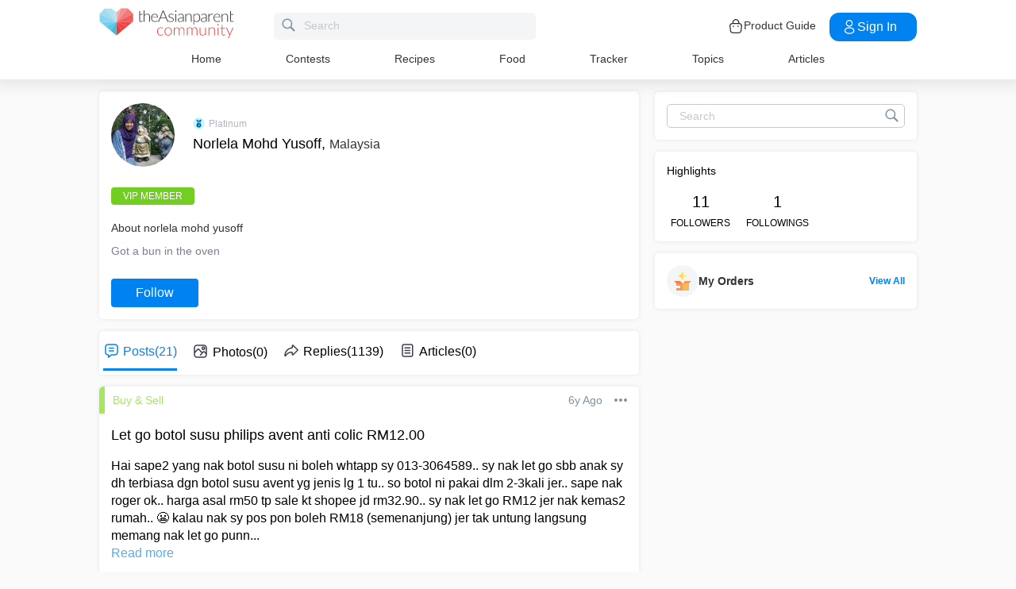

--- FILE ---
content_type: application/javascript; charset=utf-8
request_url: https://fundingchoicesmessages.google.com/f/AGSKWxWK9er_ZOiLHu5NmyAP8q9YiLpWig0nQaIQsO0cHVUsyuFzNJsBDEcZ24BKCprYpj1BXIT6Y8MMjBoG6XoAKMkaWyy0eDSB2fg5yPVwAaN8ar9bLWZhUivOo2OkMycSoefjounnHI8CzXYr9cT1MSki0_HSJLcQy_bjlsAKyM_1abQ1_kKda2CTiO9s/_/adtop160.-Block-ad-/spcjs_min._468-60./ad-tag-
body_size: -1293
content:
window['4f7630a7-f627-4051-bc47-998420b5ac2b'] = true;